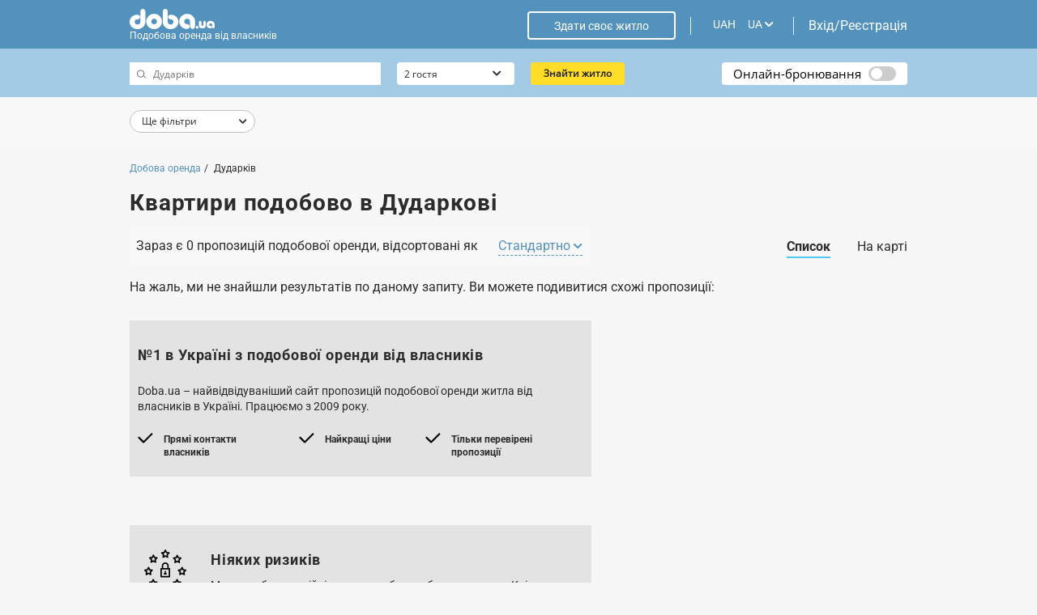

--- FILE ---
content_type: text/html
request_url: https://doba.ua/local/templates/doba2020/ajax_dynamic/ua_index_room-block-text-1.html
body_size: 779
content:
<div class="content">
	<div id="room-block-text-2" class="room-block-text bg-grey">
		<div class="f f-fdc">
			<span class="spanH3">№1 в Україні з подобової оренди від власників</span>
			<span>Doba.ua – найвідвідуваніший сайт пропозицій подобової оренди житла від власників в Україні. Працюємо з 2009 року.</span>
			<ul class="f">
				<li class="f">
					<svg width="19" height="13" viewBox="0 0 19 13" fill="none" xmlns="http://www.w3.org/2000/svg" class="f-fsh0">
						<path fill-rule="evenodd" clip-rule="evenodd" d="M0.647015 4.91683C1.06908 4.49477 1.75337 4.49477 2.17544 4.91683L7.20126 9.94265L16.5502 0.59367C16.9723 0.171608 17.6566 0.171608 18.0787 0.59367C18.5007 1.01573 18.5007 1.70003 18.0787 2.12209L7.99461 12.2061C7.9853 12.2162 7.97577 12.2261 7.96601 12.2358C7.71871 12.4831 7.38138 12.5855 7.05952 12.543C7.05087 12.5419 7.04223 12.5406 7.0336 12.5393C6.81508 12.5052 6.60499 12.404 6.43663 12.2357C6.42818 12.2272 6.41989 12.2187 6.41177 12.21L0.647014 6.44525C0.224952 6.02319 0.224953 5.33889 0.647015 4.91683Z" fill="black"></path>
					</svg>
					<span>Прямі контакти власників</span>
				</li>
				<li class="f">
					<svg width="19" height="13" viewBox="0 0 19 13" fill="none" xmlns="http://www.w3.org/2000/svg" class="f-fsh0">
						<path fill-rule="evenodd" clip-rule="evenodd" d="M0.647015 4.91683C1.06908 4.49477 1.75337 4.49477 2.17544 4.91683L7.20126 9.94265L16.5502 0.59367C16.9723 0.171608 17.6566 0.171608 18.0787 0.59367C18.5007 1.01573 18.5007 1.70003 18.0787 2.12209L7.99461 12.2061C7.9853 12.2162 7.97577 12.2261 7.96601 12.2358C7.71871 12.4831 7.38138 12.5855 7.05952 12.543C7.05087 12.5419 7.04223 12.5406 7.0336 12.5393C6.81508 12.5052 6.60499 12.404 6.43663 12.2357C6.42818 12.2272 6.41989 12.2187 6.41177 12.21L0.647014 6.44525C0.224952 6.02319 0.224953 5.33889 0.647015 4.91683Z" fill="black"></path>
					</svg>
					<span>Найкращі ціни</span>
				</li>
				<li class="f">
					<svg width="19" height="13" viewBox="0 0 19 13" fill="none" xmlns="http://www.w3.org/2000/svg" class="f-fsh0">
						<path fill-rule="evenodd" clip-rule="evenodd" d="M0.647015 4.91683C1.06908 4.49477 1.75337 4.49477 2.17544 4.91683L7.20126 9.94265L16.5502 0.59367C16.9723 0.171608 17.6566 0.171608 18.0787 0.59367C18.5007 1.01573 18.5007 1.70003 18.0787 2.12209L7.99461 12.2061C7.9853 12.2162 7.97577 12.2261 7.96601 12.2358C7.71871 12.4831 7.38138 12.5855 7.05952 12.543C7.05087 12.5419 7.04223 12.5406 7.0336 12.5393C6.81508 12.5052 6.60499 12.404 6.43663 12.2357C6.42818 12.2272 6.41989 12.2187 6.41177 12.21L0.647014 6.44525C0.224952 6.02319 0.224953 5.33889 0.647015 4.91683Z" fill="black"></path>
					</svg>
					<span>Тільки перевірені пропозиції</span>
				</li>
			</ul>
		</div>
	</div>
</div>

--- FILE ---
content_type: text/css
request_url: https://doba.ua/bitrix/css/main/google-font-roboto.css?17455156193155
body_size: 385
content:
/* roboto-100 - cyrillic_latin */
@font-face {
    font-display: swap; /* Check https://developer.mozilla.org/en-US/docs/Web/CSS/@font-face/font-display for other options. */
    font-family: 'Roboto';
    font-style: normal;
    font-weight: 100;
    src: url('./fonts/roboto-v47-cyrillic_latin-100.woff2') format('woff2'); /* Chrome 36+, Opera 23+, Firefox 39+, Safari 12+, iOS 10+ */
}
/* roboto-100italic - cyrillic_latin */
@font-face {
    font-display: swap; /* Check https://developer.mozilla.org/en-US/docs/Web/CSS/@font-face/font-display for other options. */
    font-family: 'Roboto';
    font-style: italic;
    font-weight: 100;
    src: url('./fonts/roboto-v47-cyrillic_latin-100italic.woff2') format('woff2'); /* Chrome 36+, Opera 23+, Firefox 39+, Safari 12+, iOS 10+ */
}
/* roboto-300 - cyrillic_latin */
@font-face {
    font-display: swap; /* Check https://developer.mozilla.org/en-US/docs/Web/CSS/@font-face/font-display for other options. */
    font-family: 'Roboto';
    font-style: normal;
    font-weight: 300;
    src: url('./fonts/roboto-v47-cyrillic_latin-300.woff2') format('woff2'); /* Chrome 36+, Opera 23+, Firefox 39+, Safari 12+, iOS 10+ */
}
/* roboto-300italic - cyrillic_latin */
@font-face {
    font-display: swap; /* Check https://developer.mozilla.org/en-US/docs/Web/CSS/@font-face/font-display for other options. */
    font-family: 'Roboto';
    font-style: italic;
    font-weight: 300;
    src: url('./fonts/roboto-v47-cyrillic_latin-300italic.woff2') format('woff2'); /* Chrome 36+, Opera 23+, Firefox 39+, Safari 12+, iOS 10+ */
}
/* roboto-regular - cyrillic_latin */
@font-face {
    font-display: swap; /* Check https://developer.mozilla.org/en-US/docs/Web/CSS/@font-face/font-display for other options. */
    font-family: 'Roboto';
    font-style: normal;
    font-weight: 400;
    src: url('./fonts/roboto-v47-cyrillic_latin-regular.woff2') format('woff2'); /* Chrome 36+, Opera 23+, Firefox 39+, Safari 12+, iOS 10+ */
}
/* roboto-500 - cyrillic_latin */
@font-face {
    font-display: swap; /* Check https://developer.mozilla.org/en-US/docs/Web/CSS/@font-face/font-display for other options. */
    font-family: 'Roboto';
    font-style: normal;
    font-weight: 500;
    src: url('./fonts/roboto-v47-cyrillic_latin-500.woff2') format('woff2'); /* Chrome 36+, Opera 23+, Firefox 39+, Safari 12+, iOS 10+ */
}
/* roboto-700 - cyrillic_latin */
@font-face {
    font-display: swap; /* Check https://developer.mozilla.org/en-US/docs/Web/CSS/@font-face/font-display for other options. */
    font-family: 'Roboto';
    font-style: normal;
    font-weight: 700;
    src: url('./fonts/roboto-v47-cyrillic_latin-700.woff2') format('woff2'); /* Chrome 36+, Opera 23+, Firefox 39+, Safari 12+, iOS 10+ */
}
/* roboto-700italic - cyrillic_latin */
@font-face {
    font-display: swap; /* Check https://developer.mozilla.org/en-US/docs/Web/CSS/@font-face/font-display for other options. */
    font-family: 'Roboto';
    font-style: italic;
    font-weight: 700;
    src: url('./fonts/roboto-v47-cyrillic_latin-700italic.woff2') format('woff2'); /* Chrome 36+, Opera 23+, Firefox 39+, Safari 12+, iOS 10+ */
}